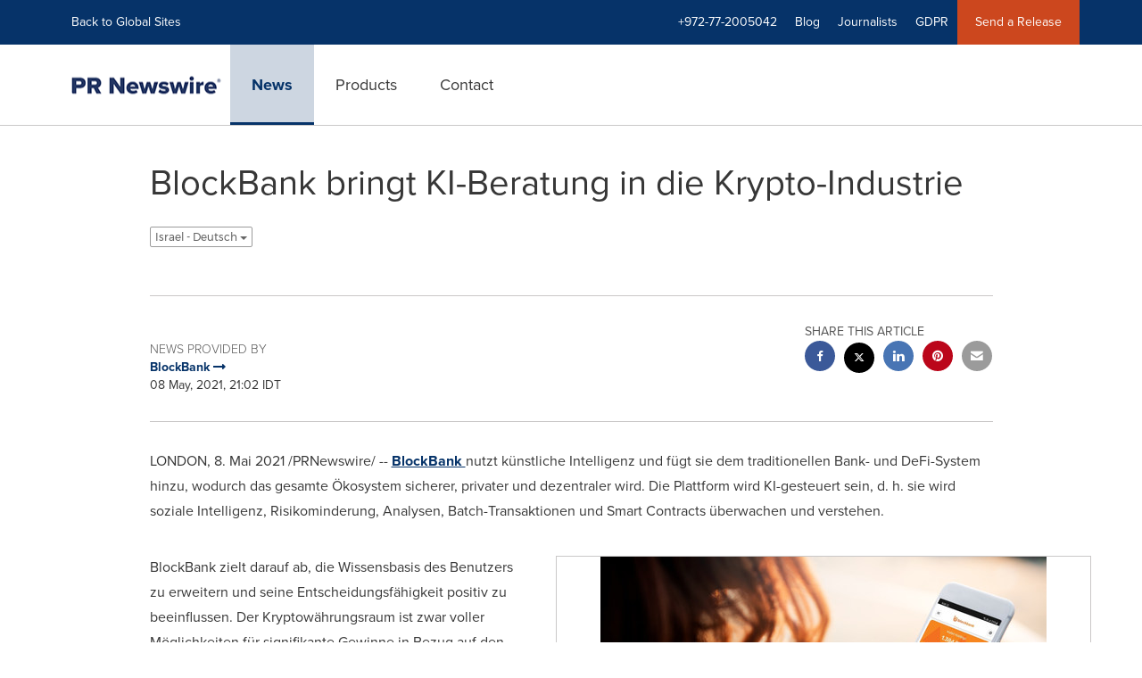

--- FILE ---
content_type: text/html; charset=UTF-8
request_url: https://www.prnewswire.com/il/news-releases/blockbank-bringt-ki-beratung-in-die-krypto-industrie-809545873.html
body_size: 14674
content:
<!doctype html>



<html lang="en">

<head>
  
        <meta charset="utf-8"/>
	    <meta content="IE=edge,chrome=1" http-equiv="X-UA-Compatible"/>
	    <meta name="viewport" content="width=device-width, initial-scale=1"/><link rel="icon" href="/content/dam/prnewswire/icons/2019-Q4-PRN-Icon-32-32.png" type="image/png"/>
    	<meta name="adobeLaunchScript" content="//assets.adobedtm.com/launch-ENb957f6e7383d4549b191e1190ed5476e.min"/>
		<script type="text/javascript" src="https://widgets.financialcontent.com/cision/stockquote.js" async></script>
	
 


    
<link rel="stylesheet" href="/etc.clientlibs/prncom/clientlibs/clientlibs-common.min.css" type="text/css">




<script src="https://code.jquery.com/jquery-3.5.0.min.js"></script>
<script src="https://fast.wistia.com/player.js" async></script>
<script src="https://fast.wistia.com/playlist.js" async></script> 
    
<link rel="stylesheet" href="/etc.clientlibs/prncom/clientlibs/newspage-clientlibs.min.css" type="text/css">





     
    
     
    <meta itemprop="description" content="/PRNewswire/ -- BlockBank nutzt künstliche Intelligenz und fügt sie dem traditionellen Bank- und DeFi-System hinzu, wodurch das gesamte Ökosystem sicherer,..."/>
    <meta name="description" content="/PRNewswire/ -- BlockBank nutzt künstliche Intelligenz und fügt sie dem traditionellen Bank- und DeFi-System hinzu, wodurch das gesamte Ökosystem sicherer,..."/>
    <!-- For structured data -->
    <meta itemprop="inLanguage" content="de"/>
    <!-- For language declaration -->
    <meta http-equiv="Content-Language" content="de"/>
    
    
        <link rel="icon" href="/content/dam/prnewswire/icons/2019-Q4-PRN-Icon-32-32.png" type="image/png"/>
    
    <title>BlockBank bringt KI-Beratung in die Krypto-Industrie</title>
    <meta name="author" content="BlockBank"/>
    <meta name='Publisher' content="PR Newswire"/>
    <meta name="msvalidate.01" content="9D28F7743C790DD88F2D9C7375EF7ED5"/>
    <meta name="p:domain_verify" content="7d052ac42aa9e7505635404745861994"/>
    <meta name="referrer" content="unsafe-url"/>
    <meta name="google-site-verification" content="xDAXH-iSoJ2LVjsJb88HI03rnWfjQ3sQcczI4-EGotQ"/>
    <meta name="naver-site-verification" content="0aaad19c909a94c1b1cf1e782a10f0a6d8e14fc0"/>
    <meta name='date' content="2021-05-08T21:02:00+03:00"/>
    <meta name="twitter:card" content="summary_large_image"/>
    
    
        <meta name="twitter:site" content="@PRNewswire"/>
    
    <meta name="twitter:title" content="BlockBank bringt KI-Beratung in die Krypto-Industrie"/>
    <meta name="twitter:description" content="/PRNewswire/ -- BlockBank nutzt künstliche Intelligenz und fügt sie dem traditionellen Bank- und DeFi-System hinzu, wodurch das gesamte Ökosystem sicherer,..."/>
    
        <meta name="twitter:image" content="https://mma.prnewswire.com/media/1505289/BlockBank.jpg?p=twitter"/>
    
    <meta property="og:title" content="BlockBank bringt KI-Beratung in die Krypto-Industrie"/>
    <meta property="og:type" content="article"/>
    <meta property="og:description" content="/PRNewswire/ -- BlockBank nutzt künstliche Intelligenz und fügt sie dem traditionellen Bank- und DeFi-System hinzu, wodurch das gesamte Ökosystem sicherer,..."/>
    
        
            
                <meta property="og:image" content="https://mma.prnewswire.com/media/1505289/BlockBank.jpg?p=facebook"/>
            
        
    
    
     
    <meta property="og:url" content="https://www.prnewswire.com/il/news-releases/blockbank-bringt-ki-beratung-in-die-krypto-industrie-809545873.html"/>
    
        
        

            
            
                
                    
                        <meta name="robots" content="index, follow, max-image-preview:large"/>
                    
                    
                    
                
                
                <link rel="canonical" href="https://www.prnewswire.com/il/news-releases/blockbank-bringt-ki-beratung-in-die-krypto-industrie-809545873.html"/>
                
                     
                    <link rel="alternate" href="https://www.prnewswire.com/il/news-releases/blockbank-bringt-ki-beratung-in-die-krypto-industrie-809545873.html" hreflang="de-il"/>
                
                     
                    <link rel="alternate" href="https://www.prnewswire.com/ae/news-releases/blockbank-brings-ai-advisory-to-crypto-industry-857151722.html" hreflang="en-ae"/>
                
                     
                    <link rel="alternate" href="https://www.prnewswire.com/news-releases/blockbank-brings-ai-advisory-to-crypto-industry-301286340.html" hreflang="en-us"/>
                
                     
                    <link rel="alternate" href="https://www.prnewswire.com/news-releases/blockbank-wprowadza-do-branzy-kryptowalut-doradztwo-oparte-na-sztucznej-inteligencji-887680058.html" hreflang="pl-us"/>
                
                     
                    <link rel="alternate" href="https://www.prnewswire.com/news-releases/blockbank-prinasa-poradenstvo-v-oblasti-umelej-inteligencie-do-krypto-priemyslu-857580545.html" hreflang="sk-us"/>
                
                     
                    <link rel="alternate" href="https://www.prnewswire.com/news-releases/spolecnost-blockbank-nabizi-kryptomenovemu-prumyslu-poradenske-sluzby-s-umelou-inteligenci-845813075.html" hreflang="cs-us"/>
                
                     
                    <link rel="alternate" href="https://www.prnewswire.com/news-releases/blockbank-offre-son-expertise-en-matiere-d-intelligence-artificielle-au-secteur-des-cryptomonnaies-877436335.html" hreflang="fr-us"/>
                
                     
                    <link rel="alternate" href="https://www.prnewswire.com/news-releases/blockbank-lleva-la-consultoria-de-ia-a-la-industria-criptografica-847808317.html" hreflang="es-us"/>
                
                     
                    <link rel="alternate" href="https://www.prnewswire.com/news-releases/blockbank-incorpora-la-asesoria-por-ia-a-la-industria-de-las-criptomonedas-897892202.html" hreflang="es"/>
                
                     
                    <link rel="alternate" href="https://www.prnewswire.com/news-releases/blockbank-predostavliaet-konsul-tatsii-po-iskusstvennomu-intellektu-v-kriptoindustrii-816952854.html" hreflang="ru-us"/>
                
                     
                    <link rel="alternate" href="https://www.prnewswire.com/news-releases/blockbank-traz-consultoria-de-ia-para-o-setor-de-criptomoedas-896762308.html" hreflang="pt-br"/>
                
            
        

    
    <meta id="sharingTitle" content="BlockBank bringt KI-Beratung in die Krypto-Industrie"/>
    <meta id="sharingDesc" content="BlockBank bringt KI-Beratung in die Krypto-Industrie"/>
     
    
    
    <!-- Additional Authorable Meta tags -->
    
    <script type="application/ld+json">
        {
            "@context": "https://schema.org",
            "@type": "NewsArticle",
            "mainEntityOfPage": {
                "@id": "https://www.prnewswire.com/il/news-releases/blockbank-bringt-ki-beratung-in-die-krypto-industrie-809545873.html"
            },
            "headline": "BlockBank bringt KI-Beratung in die Krypto-Industrie",
            "image": [
                "https://mma.prnewswire.com/media/1505289/BlockBank.jpg?p=facebook"
            ],
            "datePublished": "2021-05-08T21:02:00+03:00",
            "dateModified": "2021-05-08T21:02:00+03:00",
            "description": "/PRNewswire/ -- BlockBank nutzt künstliche Intelligenz und fügt sie dem traditionellen Bank- und DeFi-System hinzu, wodurch das gesamte Ökosystem sicherer,...",
            "publisher": {
              "@type": "Organization",
              "name": "",
              "logo": {
                "@type": "ImageObject",
                "url": "https://www.prnewswire.com"
              }
            }
        }
    </script>
 
			 	<style>
			 		
/* Style Definitions */
span.prnews_span
{
font-size:8pt;
font-family:"Arial";
color:black;
}
a.prnews_a
{
color:blue;
}
li.prnews_li
{
font-size:8pt;
font-family:"Arial";
color:black;
}
p.prnews_p
{
font-size:0.62em;
font-family:"Arial";
color:black;
margin:0in;
}

			 	</style>
		 	          

	

</head>


<body class="prncom prncom_news-releases prncom_news-releases_news-template-b-one-asset prncom_news-releases_news-template-b-one-asset_index inline-gallery-template international-news-detail news blue-theme">
<a href="https://www.cision.com/about/accessibility/" tabindex="0" class="skipNavLink screen-only">Accessibility Statement</a>
<a href="#main" tabindex="0" class="skipNavLink screen-only">Skip Navigation</a>
<div class="page-wrap">
  

<div>
			 

    <header class="main-header visible-lg-block prnewswire-il ">
    

 
<section class="nav-junior">
    <div class="container">
        <nav class="navbar navbar-junior" aria-label="primary">
                <div>
                    
                        
                        <ul class="nav navbar-nav"> 
                                <li>
                                <a href="/home/" target="_self">Back to Global Sites</a>
                              </li>  </ul>
                    
                    
                        
                      <ul class="nav navbar-nav navbar-right"> <li>
											<a target="_self">+972-77-2005042</a>
										</li> <li>
                                           <a href="https://www.cision.com/us/blog/" target="_blank">Blog</a>
                                     </li>  <li>
                                           <a href="https://prnmedia.prnewswire.com/" target="_blank">Journalists</a>
                                     </li>  <li>
                                           <a href="https://gdpr.cision.com" target="_blank">GDPR</a>
                                     </li>   
                                <li class="bg-brand-secondary ">
                                    <a href="https://portal.prnewswire.co.uk/web/guest/home" target="_blank">Send a Release</a>
                                </li> </ul>
                    
                </div>
        </nav>
    </div>
</section>
    <section class="nav-main">
    <div class="container">
        <nav class="navbar navbar-default" aria-label="secondary">
                <div class="navbar-header">
                    


<a class="navbar-brand" href="/" target="_self">
        
        
            
            <img class="img-responsive " src="/content/dam/prnewswire/homepage/prn_cision_logo_desktop.png" title="PR Newswire: news distribution, targeting and monitoring" alt="PR Newswire: news distribution, targeting and monitoring" loading="lazy" onerror="this.onerror=null; this.src=''"/>
            
            
        
    </a>
               </div>
               <div>
                    



	<ul class="nav navbar-nav">
		
			<li class="dropdown" id="news">
				
				
					<a href="/il/news-releases/" target="_self" data-subnav="news">News</a>
				
			</li>
		
			<li class="dropdown" id="products">
				
				
					<a href="/il/products/" target="_self" data-subnav="products">Products</a>
				
			</li>
		
			<li class="dropdown" id="contact">
				
				
					<a href="/il/contact-us/" target="_self" data-subnav="contact">Contact</a>
				
			</li>
		
	</ul>

                </div>
				
                    <div>
					 
					   
					  		


		

		

					   
					  	                   
					
					</div>
				
           </nav>
           
    </div>
</section>

    
                <div class="navigation-menu" id="sub-nav-tier" style="display: none;">
                    <div class="nav-subnav hidden-xs">
						<div class="container">
							
								
									<nav class="navbar news" id="mainNav-news" style="display: none;" aria-label="news">
										
											
											

  <ul class="nav nav-pills tier-two  ">
    
      
      
      
      
        
        
      
    
  </ul>

										
									</nav>
								
									<nav class="navbar products" id="mainNav-products" style="display: none;" aria-label="products">
										
											
											

  <ul class="nav nav-pills tier-two  ">
    
      
      
        
      
      
      
    
  </ul>

										
									</nav>
								
									<nav class="navbar contact" id="mainNav-contact" style="display: none;" aria-label="contact">
										
											
											

  <ul class="nav nav-pills tier-two  ">
    
      
      
      
        
      
      
    
  </ul>

										
									</nav>
								
							
						</div>
                    </div>
                </div>
    

</header>

<nav class="header-mobile navbar navbar-default navbar-fixed-top mm-slideout prnewswire-il">
    <div class="container-fluid">
        <ul class="nav navbar-nav navbar-left">
            <li>
                <a class="nav-mobile-button" href="#nav-mobile" aria-label="menu">
                    <span aria-hidden="true">
                         <i class="btr bt-bars"></i>
                    </span>
                    <span class="sr-only">Hamburger menu</span>
                </a>
            </li>
            <li>
                
    <a class="navbar-brand" href="/home" target="_self">
        
        
            <img class="img-responsive " src="/content/dam/prnewswire/homepage/prn_cision_logo_mobile.png" title="PR Newswire: news distribution, targeting and monitoring" alt="PR Newswire: news distribution, targeting and monitoring"/>
        
    </a>
            </li>
        </ul>
        <ul class="nav navbar-nav navbar-right"><li class="bg-brand-secondary hidden-xs">
            
                
            
                
            
                
            
                
            
                <a class="btn-sar" href="https://portal.prnewswire.co.uk/web/guest/home/" target="_blank">
                    Send a Release
                </a>
            
        </li><li class="hidden-xs">
                <a href="/contact-us/">
                    <span aria-hidden="true">
                         <i class="btr bt-phone"></i>
                    </span>

                </a>
            </li>
            <li class="dropdown visible-xs">
                <a href="javascript:void(0)" class="dropdown-toggle" data-toggle="dropdown" role="button" aria-expanded="false" aria-label="telephone">
                     <span aria-hidden="true">
                         <i class="btr bt-phone"></i>
                    </span>
                </a>
                <ul class="dropdown-menu contact">
<li class="hidden-xs">
	<p>Telephone</p>
</li>

<li class="hidden-xs">
	<a href="javascript:void(0)" class="omniture-sticky-menu">
		<p>
			<i class="btr bt-phone"></i> +972-77-2005042 from 8 AM - 11 PM IL
        
		</p>
	</a>
</li>


<li><a href="/il/contact-us/" class="btn btn-primary btn-nav-cta hidden-xs omniture-sticky-menu">Contact</a></li>
<li class="row visible-xs">
	<div class="col-xs-5 col-vcenter">
		<p class="text-center">
			<a class="omniture-sticky-menu" href="/il/contact-us/">Contact</a>
		</p>
	</div>
	<div class="col-xs-6 col-vcenter">
		<p class="text-center">
			<a href="tel:+1-888-776-0942" class="omniture-sticky-menu"> +972-77-2005042</a>
			<br/>
			<span class="text-muted small">from 8 AM - 11 PM IL</span>
			</p>
		</div>
	</li>

</ul>
            </li>


		

		

            <!--  <li class="hidden-xs hidden-sm hidden-md">
                <a href="javascript:void(0)" data-toggle="modal" data-target="#search-modal">
                    <i class="btr bt-search"></i>
                </a>
            </li>
            <li class="visible-xs visible-sm visible-md dropdown">
                <a href="#" class="dropdown-toggle"  data-toggle="dropdown" role="button" aria-haspopup="true" aria-expanded="false">
                    <i class="btr bt-search"></i>
                </a>
                <ul class="dropdown-menu search">
                    <div class="input-group">
                   		 <input type="hidden" id="mobilesitesearchurl" name="searchlink" value="/content/prnewswire/us/en/search.html">
                        <input type="text"  id="mobileSiteSearchbox" class="dropddown-menu" placeholder="">
                    </div>
                </ul>
            </li> -->
        </ul>
    </div>
</nav>

<nav id="nav-mobile" aria-label="Mobile menu" role="dialog" aria-modal="true">
    
<div id="mm-panel-default" class="Panel">
    <ul id="mm-default">
  
       
         

    
         <li class="mm-footer">
		
		<a href="/il/contact-us/" target="_self">Request More Information</a>
		
		
		</li>
    
         <li class="mm-footer">
		
		
		<a href="https://prnmedia.prnewswire.com/" target="_blank">Journalists</a>
		
		</li>
    
         <li class="mm-footer">
		
		
		<a href="https://gdpr.cision.com/" target="_blank">GDPR</a>
		
		</li>
    

<!-- <div data-sly-test="false" class="cq-placeholder" data-emptytext="edit the social component"></div>
 -->
<li class="mm-footer mm-social">


                  <a aria-label="Visit our social media page on Twitter" href="https://twitter.com/prnewswireIL" target="_blank">
                    <i class="fab fab-twitter"></i>
                  </a>

                  <a aria-label="Visit our social media page on Facebook" href="https://www.facebook.com/pages/PR-Newswire/26247320522" target="_blank">
                    <i class="fab fab-facebook-alt"></i>
                  </a>

                  <a aria-label="Visit our social media page on LinkedIn" href="https://www.linkedin.com/company/3785733?trk=tyah&trkInfo=clickedVertical%3Acompany%2CclickedEntityId%3A3785733%2Cidx%3A2-3-6%2CtarId%3A1478617336639%2Ctas%3Apr%20newswire" target="_blank">
                    <i class="fab fab-linkedin-alt"></i>
                  </a>

</li>
      
      
    </ul>
</div>

    
        <div id="mm-panel-news" class="Panel parent-panel">
            <ul id="mm-news" role="tabpanel" data-section="News">
                
                    
                    


    
    






                
                
                
                    
                        <li class="mm-footer">
                           <a href="/il/contact-us/" target="self">Request More Information</a>
                        </li>
                    
                        <li class="mm-footer">
                           <a href="https://prnmedia.prnewswire.com/" target="self">Journalists</a>
                        </li>
                    
                        <li class="mm-footer">
                           <a href="https://gdpr.cision.com/" target="self">GDPR</a>
                        </li>
                    
                
                <li class="mm-footer mm-social">
                    
                        
                             <a aria-label="Visit our social media page on Twitter" href="https://twitter.com/prnewswireIL" target="self">
                                <i class="fab fab-twitter"></i>
                            </a>                             
                        
                             <a aria-label="Visit our social media page on Facebook" href="https://www.facebook.com/pages/PR-Newswire/26247320522" target="self">
                                <i class="fab fab-facebook-alt"></i>
                            </a>                             
                        
                             <a aria-label="Visit our social media page on LinkedIn" href="https://www.linkedin.com/company/3785733?trk=tyah&trkInfo=clickedVertical%3Acompany%2CclickedEntityId%3A3785733%2Cidx%3A2-3-6%2CtarId%3A1478617336639%2Ctas%3Apr%20newswire" target="self">
                                <i class="fab fab-linkedin-alt"></i>
                            </a>                             
                        
                    
                </li>
            </ul>
        </div>
        

   <input type="hidden" class="mobile-nav-tabs" value="News" data-link="/il/news-releases/"/>
    
        <div id="mm-panel-products" class="Panel parent-panel">
            <ul id="mm-products" role="tabpanel" data-section="Products">
                
                    
                    


    
    






                
                
                
                    
                        <li class="mm-footer">
                           <a href="/il/contact-us/" target="self">Request More Information</a>
                        </li>
                    
                        <li class="mm-footer">
                           <a href="https://prnmedia.prnewswire.com/" target="self">Journalists</a>
                        </li>
                    
                        <li class="mm-footer">
                           <a href="https://gdpr.cision.com/" target="self">GDPR</a>
                        </li>
                    
                
                <li class="mm-footer mm-social">
                    
                        
                             <a aria-label="Visit our social media page on Twitter" href="https://twitter.com/prnewswireIL" target="self">
                                <i class="fab fab-twitter"></i>
                            </a>                             
                        
                             <a aria-label="Visit our social media page on Facebook" href="https://www.facebook.com/pages/PR-Newswire/26247320522" target="self">
                                <i class="fab fab-facebook-alt"></i>
                            </a>                             
                        
                             <a aria-label="Visit our social media page on LinkedIn" href="https://www.linkedin.com/company/3785733?trk=tyah&trkInfo=clickedVertical%3Acompany%2CclickedEntityId%3A3785733%2Cidx%3A2-3-6%2CtarId%3A1478617336639%2Ctas%3Apr%20newswire" target="self">
                                <i class="fab fab-linkedin-alt"></i>
                            </a>                             
                        
                    
                </li>
            </ul>
        </div>
        

   <input type="hidden" class="mobile-nav-tabs" value="Products" data-link="/il/products/"/>
    
        <div id="mm-panel-contact" class="Panel parent-panel">
            <ul id="mm-contact" role="tabpanel" data-section="Contact">
                
                    
                    


    
    

    
        

            
            

                
                

                    
                    
                        
                            <li class="mm_selected">


                                
                                    <a target="_self"></a>
                                
                                

                    </li>
                
                
                
            
        
    









                
                
                
                    
                        <li class="mm-footer">
                           <a href="/il/contact-us/" target="self">Request More Information</a>
                        </li>
                    
                        <li class="mm-footer">
                           <a href="https://prnmedia.prnewswire.com/" target="self">Journalists</a>
                        </li>
                    
                        <li class="mm-footer">
                           <a href="https://gdpr.cision.com/" target="self">GDPR</a>
                        </li>
                    
                
                <li class="mm-footer mm-social">
                    
                        
                             <a aria-label="Visit our social media page on Twitter" href="https://twitter.com/prnewswireIL" target="self">
                                <i class="fab fab-twitter"></i>
                            </a>                             
                        
                             <a aria-label="Visit our social media page on Facebook" href="https://www.facebook.com/pages/PR-Newswire/26247320522" target="self">
                                <i class="fab fab-facebook-alt"></i>
                            </a>                             
                        
                             <a aria-label="Visit our social media page on LinkedIn" href="https://www.linkedin.com/company/3785733?trk=tyah&trkInfo=clickedVertical%3Acompany%2CclickedEntityId%3A3785733%2Cidx%3A2-3-6%2CtarId%3A1478617336639%2Ctas%3Apr%20newswire" target="self">
                                <i class="fab fab-linkedin-alt"></i>
                            </a>                             
                        
                    
                </li>
            </ul>
        </div>
        

   <input type="hidden" class="mobile-nav-tabs" value="Contact" data-link="/il/contact-us/"/>
    

</nav>
</div>   


  <main role="main" id="main">
    

    
	
    
<script src="/etc.clientlibs/prncom/clientlibs/share_clientlibs.min.js"></script>



	<input type="hidden" id="mobileImageWidth" name="mobileImageWidth" value="300"/>
	<input type="hidden" id="tabletImageWidth" name="tabletImageWidth" value="350"/>
	<input type="hidden" id="desktopImageWidth" name="desktopImageWidth" value="500"/>
	<input type="hidden" id="logoWidth" name="logoWidth" value="200"/>
	<input type="hidden" id="minCarouselWidth" name="minCarouselWidth" value="200"/>
	
	
		
		
			
			
				
 
  
    
    <article class="news-release inline-gallery-template">
    
    <header class="container release-header">
      <div class="custom-container">
        <div class="row">
          <div class="col-sm-12">
      
	
	
		<div class="row detail-headline">
			<div class="col-sm-12 col-xs-12 ">
				
					<h1>BlockBank bringt KI-Beratung in die Krypto-Industrie
						
						
							
							
								<div class="dropdown lang-switch">
									
										
										
											
												<button class="btn dropdown-toggle btn-default btn-xs" type="button" data-toggle="dropdown" aria-expanded="true">
													Israel - Deutsch
													<span class="caret"></span>
												</button>
											
											
												<ul class="dropdown-menu" role="menu" aria-labelledby="langauge-dropdown"/>
											
											
												
											
											
											

										
									
										
										
											
											
											
												
													<li role="menuitem">
														<a class="news-release arabicdir" href="/ae/news-releases/blockbank-brings-ai-advisory-to-crypto-industry-857151722.html" title="BlockBank Brings AI Advisory to Crypto Industry">
															Middle East - English
														</a>
													</li>
												
											
											
											

										
									
										
										
											
											
											
												
													<li role="menuitem">
														<a class="news-release" href="/news-releases/blockbank-brings-ai-advisory-to-crypto-industry-301286340.html" title="BlockBank Brings AI Advisory to Crypto Industry">
															USA - English
														</a>
													</li>
												
											
											
											

										
									
										
										
											
											
											
												
													<li role="menuitem">
														<a class="news-release" href="/news-releases/blockbank-wprowadza-do-branzy-kryptowalut-doradztwo-oparte-na-sztucznej-inteligencji-887680058.html" title="BlockBank wprowadza do branży kryptowalut doradztwo oparte na sztucznej inteligencji">
															USA - Polski
														</a>
													</li>
												
											
											
											

										
									
										
										
											
											
											
												
													<li role="menuitem">
														<a class="news-release" href="/news-releases/blockbank-prinasa-poradenstvo-v-oblasti-umelej-inteligencie-do-krypto-priemyslu-857580545.html" title="BlockBank prináša poradenstvo v oblasti umelej inteligencie do krypto priemyslu">
															USA - slovenčina
														</a>
													</li>
												
											
											
											

										
									
										
										
											
											
											
												
													<li role="menuitem">
														<a class="news-release" href="/news-releases/spolecnost-blockbank-nabizi-kryptomenovemu-prumyslu-poradenske-sluzby-s-umelou-inteligenci-845813075.html" title="Společnost BlockBank nabízí kryptoměnovému průmyslu poradenské služby s umělou inteligencí">
															USA - čeština
														</a>
													</li>
												
											
											
											

										
									
										
										
											
											
											
												
													<li role="menuitem">
														<a class="news-release" href="/news-releases/blockbank-offre-son-expertise-en-matiere-d-intelligence-artificielle-au-secteur-des-cryptomonnaies-877436335.html" title="BlockBank offre son expertise en matière d'intelligence artificielle au secteur des cryptomonnaies">
															USA - Français
														</a>
													</li>
												
											
											
											

										
									
										
										
											
											
											
												
													<li role="menuitem">
														<a class="news-release" href="/news-releases/blockbank-lleva-la-consultoria-de-ia-a-la-industria-criptografica-847808317.html" title="BlockBank lleva la consultoría de IA a la industria criptográfica">
															USA - español
														</a>
													</li>
												
											
											
											

										
									
										
										
											
											
											
												
													<li role="menuitem">
														<a class="news-release" href="/news-releases/blockbank-incorpora-la-asesoria-por-ia-a-la-industria-de-las-criptomonedas-897892202.html" title="BlockBank incorpora la asesoría por IA a la industria de las criptomonedas">
															Latin America - español
														</a>
													</li>
												
											
											
											

										
									
										
										
											
											
											
												
													<li role="menuitem">
														<a class="news-release" href="/news-releases/blockbank-predostavliaet-konsul-tatsii-po-iskusstvennomu-intellektu-v-kriptoindustrii-816952854.html" title="BlockBank предоставляет консультации по искусственному интеллекту в криптоиндустрии">
															USA - Pусский
														</a>
													</li>
												
											
											
											

										
									
										
										
											
											
											
												
													<li role="menuitem">
														<a class="news-release" href="/news-releases/blockbank-traz-consultoria-de-ia-para-o-setor-de-criptomoedas-896762308.html" title="BlockBank traz consultoria de IA para o setor de criptomoedas">
															Brazil - Português
														</a>
													</li>
												
											
											
											
												</ul>
											

										
									

								</div>
							
						
						
					</h1>
				

				
			</div>
			
		</div>

	

</div>
          </div>
      <div class="row">
        <div class="col-sm-12">
          <hr/>
        </div>
      </div>
      
	
		 
		 
		
		
		
		
		<div class="row">
			<div class="col-lg-8 col-md-8 col-sm-7 swaping-class-left">
				<h2 class="meta">News provided by</h2>
				
					
						
							
								<a href="/news/blockbank/">
							
						
						<strong>BlockBank
							
								
									<span aria-hidden="true" class="btb bt-long-arrow-right"></span>
								
							
							
						</strong>
						</a>
					
				
				<p class="mb-no">08 May, 2021, 21:02 IDT</p>
			</div>
			
				<div class="col-lg-4 col-md-4 col-sm-5 swaping-class-right">

					<div class="social-share-circle pull-right hidden-xs">
						<h2 class="meta text-uppercase mb-s">Share this article</h2>
						<div class="social-links">
							<ul class="list-unstyled">
								
									<a href="javascript:;" class="btn-facebook" aria-label="facebook sharing" onclick="sharing_url('facebook','top nav','www.prnewswire.com')">
										<li class="social-facebook">
											<span aria-hidden="true"><i class="fab fab-facebook-alt"></i></span>
										</li>
									</a>
								
								
								<a href="javascript:;" class="btn-twitter" aria-label="twitter sharing" onclick="shareIt(this,'Twitter','top nav')" data-tweet-text="BlockBank bringt KI-Beratung in die Krypto-Industrie" data-twitter-share-url="https://www.prnewswire.com/il/news-releases/blockbank-bringt-ki-beratung-in-die-krypto-industrie-809545873.html">
									<li class="social-twitter">
										<span aria-hidden="true"> <i class="fab fab-twitter"></i></span>
									</li>
								</a>
								
									<a href="javascript:;" class="btn-linkedin" aria-label="linkedin sharing" onclick="sharing_url('linkedin','top nav','www.prnewswire.com')">
										<li class="social-linkedin">
											<span aria-hidden="true"><i class="fab fab-linkedin-alt"></i></span>
										</li>
									</a>
									
									
										<a href="javascript:;" class="btn-pinterest" aria-label="pinterest sharing" onclick="sharing_url('pinterest','top nav','www.prnewswire.com')">
											<li class="social-pinterest">
												<span aria-hidden="true"><i class="fab fab-pinterest"></i></span>
											</li>
										</a>
									
								
								
								
								<a class="hidden-xs btn-email" href="javascript:;" aria-label="email sharing" onclick="sharing_url('Email','top nav','www.prnewswire.com')">
									<li>
										<span aria-hidden="true"> <i class="bts bt-envelope"></i></span>
									</li>
								</a>
							</ul>
							<div class="weixinTC hidden">
								<div class="TCtop " id="qrCode"><span class="TCtopLeft">Share to</span><span class="TCtopRight"><span class="TCtopClose" onclick="weChatHide()">X</span></span></div>
								<div class="TCimg"><img src="[data-uri]" data-src="[data-uri]"/></div>
							</div>
						</div>
						
					</div>
				</div>
				<!-- Button trigger modal -->
				<a type="button" class="btn btn-fab visible-xs" data-toggle="modal" data-target="#social-share-mobile"> <i class="btr bt-share"></i>
				</a>
				<!-- Modal -->
				<div class="modal fade modal-bottom social-share-mobile" id="social-share-mobile" tabindex="-1" role="dialog" aria-labelledby="social-share-mobile-label">
					<div class="modal-dialog" role="document">
						<button type="button" class="close" data-dismiss="modal" aria-label="Close">
							<i class="btr bt-times"></i>
						</button>
						<div class="modal-content">
							<div class="modal-body">
								<p class="meta text-uppercase mb-s">Share this article</p>
								<div class="social-links">
									<ul class="list-unstyled">
										
											<a href="javascript:;" onclick="sharing_url('facebook','','www.prnewswire.com')">
												<li class="social-facebook"><i class="fab fab-facebook-alt"></i></li>
											</a>
											<a href="javascript:;" class="btn-twitter__mobile" onclick="shareIt(this,'Twitter','top nav')" data-tweet-text="BlockBank bringt KI-Beratung in die Krypto-Industrie" data-twitter-share-url="https://www.prnewswire.com/il/news-releases/blockbank-bringt-ki-beratung-in-die-krypto-industrie-809545873.html">
												<li class="social-twitter"><i class="fab fab-twitter"></i>
												</li>
											</a>
											<a href="javascript:;" onclick="sharing_url('linkedin','','www.prnewswire.com')">
												<li class="social-linkedin"><i class="fab fab-linkedin-alt"></i></li>
											</a>
											
											
												<a href="javascript:;" onclick="sharing_url('pinterest','','www.prnewswire.com')">
													<li class="social-pinterest"><i class="fab fab-pinterest"></i>
													</li>
												</a>
											
										
										
										
									</ul>
									<div class="weixinTC hidden">
										<div class="TCtop " id="qrCodeMobile"><span class="TCtopLeft">Share to</span><span class="TCtopRight"><span class="TCtopClose" onclick="weChatMobHide()">X</span></span></div>
										<div class="TCimg"><img src="[data-uri]" data-src="[data-uri]"/></div>
									</div>
								</div>
								
							</div>
						</div>
					</div>
				</div>
			
		</div>
	

      <div class="row">
        <div class="col-sm-12 col-xs-12">
          <hr/>
        </div>
      </div>
          </div>
    </header>
    <section class="release-body container ">
      <div class="row">
        <div class="col-lg-10 col-lg-offset-1">
          
            <p><span class="xn-location">LONDON</span>, 8. Mai 2021 /PRNewswire/ -- <a href="https://pr.report/pyKLsTYQ" rel="nofollow" target="_blank">BlockBank&nbsp;</a>nutzt künstliche Intelligenz und fügt sie dem traditionellen Bank- und DeFi-System hinzu, wodurch das gesamte Ökosystem sicherer, privater und dezentraler wird. Die Plattform wird KI-gesteuert sein, d. h. sie wird soziale Intelligenz, Risikominderung, Analysen, Batch-Transaktionen und Smart Contracts überwachen und verstehen.</p>
            <div class="continue-reading text-center mt-xl visible-xs-block">
              <span>
                <a class="smooth-scroll" href="#continue-jump">Continue Reading
                  <br/>
                  <i class="btr bt-angle-down mt-md"></i>
                </a>
              </span>
            </div>
            <div class="pull-right inline-gallery-container col-md-8 col-sm-7 col-xs-12">
              <div class="gallery inline-gallery">
                <div class="row">

                  <div class="col-sm-12">
                     
                    
                  </div>
                  <div class="col-sm-12 clearfix">
                    
                      
  
    
    

    <figure>
      

      
        <div class="image lightbox-item " data-src="https://mma.prnewswire.com/media/1505289/BlockBank.jpg?p=publish" data-asset-type="photo" data-asset-id="Life_After_Debt_Aug_17_Event.jpg" data-sub-html="BlockBank has over 40,000 app users" data-tweet-text="BlockBank has over 40,000 app users" data-facebook-share-text="BlockBank has over 40,000 app users" data-linkedin-text="BlockBank has over 40,000 app users" data-download-url="https://mma.prnewswire.com/media/1505289/BlockBank.jpg?p=publish" data-pinterest-text="BlockBank has over 40,000 app users" data-twitter-share-url="https://mma.prnewswire.com/media/1505289/BlockBank.jpg?p=publish" data-linkedin-share-url="https://mma.prnewswire.com/media/1505289/BlockBank.jpg?p=publish" data-facebook-share-url="https://mma.prnewswire.com/media/1505289/BlockBank.jpg?p=publish" data-pinterest-share-url="https://mma.prnewswire.com/media/1505289/BlockBank.jpg?p=publish" onclick="omniture_corousal('Carousel Page','Photo Open','https://mma.prnewswire.com/media/1505289/BlockBank.jpg','');">
          
          <a href="#" class="tabfocus" role="button"><img title="BlockBank has over 40,000 app users" data-getimg="https://mma.prnewswire.com/media/1505289/BlockBank.jpg?w=500" id="imageid_2" alt="BlockBank has over 40,000 app users" class="gallery-thumb img-responsive" rel="newsImage" itemprop="contentUrl" loading="lazy"/></a>
          <span class="fa fa-arrows-alt arrow_styles" aria-hidden="true"></span>
        </div>
      

      

      <figcaption>
        BlockBank has over 40,000 app users
      </figcaption>
    </figure>
    

    <!-- if video/audio/not yotube -->
    
  


                    
                    
                  </div>
                </div>
              </div>
            </div>
            <p id="continue-jump">
              <p>BlockBank zielt darauf ab, die Wissensbasis des Benutzers zu erweitern und seine Entscheidungsfähigkeit positiv zu beeinflussen. Der Kryptowährungsraum ist zwar voller Möglichkeiten für signifikante Gewinne in Bezug auf den Profit, hat aber auch seine Nachteile. Eine Investition in diesen Bereich ist mit großen Risiken verbunden, wenn man die Volatilität des Marktes und die Komplexität der Branche bedenkt. Als benutzerorientierte Plattform zielt BlockBank darauf ab, den Benutzern die richtigen Informationen zu bieten, die durch KI-gestützte Analysen und Risikomanagement-Praktiken unterstützt werden.</p>
            </p>
           	  <p>BlockBank arbeitet derzeit daran, ein eingebautes Fiat-Gateway bereitzustellen und den Benutzern Zugang zu einer nicht-pfändbaren und kettenübergreifenden Geldbörse zu geben, um ihre Kryptowährung zu halten. Um einige Dienstleistungen und Möglichkeiten zu nennen, die von BlockBank angeboten werden, gehören Echtzeit-Marktanalyse, Robo-Advisory, Handelsausführung, Preisvorhersage, Empfehlungen für Gewinnstrategien und Finanz-Tracking.</p>
           	  <p><b>Intelligente Tools für den Kryptowährungsbereich</b></p><p><a href="https://pr.report/witKUebZ" rel="nofollow" target="_blank">BlockBank&nbsp;</a>&nbsp;ist auf der Mission, den alltäglichen Benutzer zu einem intelligenten Trader zu machen. Die Anwendung arbeitet unter der Prämisse, dass alltägliche Benutzer weniger Wissen über die Nuancen der DeFi-Plattformen und seine Funktionen haben, einschließlich smart-Verträge, etc. Darüber hinaus machen der Mangel an Kunden-Support und unfaire Tokenomics Handelsentscheidungen für einfachen Benutzer schwierig.</p><p>BlockBank hat eine <a href="https://blog.blockbank.ai/blockbank-skael-sign-exclusive-partnership-bringing-ai-advisory-to-crypto-industry-c15682951fff" rel="nofollow" target="_blank">exklusive Partnerschaft</a> mit SKAEL unterzeichnet, um künstliche Intelligenz in das Krypto-Ökosystem zu bringen. SKAEL hat mit vielen Top-Unternehmen zusammengearbeitet, um die Hyper-Automatisierung voranzutreiben. <span class="xn-person">Sein Ziel</span> ist es, Organisationen zu helfen, Zeit zu sparen und effiziente Ergebnisse innerhalb eines kurzen Zeitrahmens zu erzielen. Zurzeit nutzen Google, Oracle, Asurion und viele andere bedeutende Unternehmen die Dienste von SKAEL.</p><p>Die Zusammenarbeit zwischen BlockBank und SKAEL beabsichtigt, ein einzigartiges <span class="xn-person">Modell der</span> künstlichen Intelligenz in den Blockchain-Bereich einzubringen. BlockBank möchte ein herausragendes KI-Produkt anbieten, das einige Probleme im Blockchain-Bereich lösen kann.</p><p>Das Unternehmen hat kürzlich seinen rekordverdächtigen IDO eingeführt und BBANK-Token als native Kryptowährung der BlockBank-Plattform veröffentlicht. Darüber hinaus können die Nutzer je nach Tier Level zusätzliche stufenweise APY verdienen.</p><p>Pressekontakt<br class="dnr"></p><p><span class="xn-person">Nolvia Serrano</span><br class="dnr">E-Mail -&nbsp;<a href="/cdn-cgi/l/email-protection#7d1312110b141c3d1f11121e161f1c1316531c14" rel="nofollow" target="_blank"><span class="__cf_email__" data-cfemail="9ef0f1f2e8f7ffdefcf2f1fdf5fcfff0f5b0fff7">[email&#160;protected]</span></a></p><p>Foto -&nbsp;<a href="https://mma.prnewswire.com/media/1505289/BlockBank.jpg" rel="nofollow" target="_blank">https://mma.prnewswire.com/media/1505289/BlockBank.jpg</a></p><p>&nbsp;&nbsp; </p><img alt="" src="https://rt.prnewswire.com/rt.gif?NewsItemId=GE69904&amp;Transmission_Id=202105081402PR_NEWS_EURO_ND__GE69904&amp;DateId=20210508" style="border:0px; width:1px; height:1px;">
          
		  
          
        </div>
      </div>
      <div class="row">
        <div class="col-lg-10 col-lg-offset-1">
          
          
            
        </div>
      </div>
    </section>
<div class="modal fade" id="financial-modal" tabindex="-1" role="dialog" aria-labelledby="financial-modalLabel" aria-modal="true">
    <div class="modal-dialog" role="document">
      <div class="modal-content" id="stock-modal-content">
        <div class="modal-header">
          <button type="button" class="close" data-dismiss="modal" aria-label="Close"><span aria-hidden="true">&times;</span></button>
          <h3 class="modal-title" id="financial-modalLabel">Modal title</h3>
        </div>		
     </div>
   </div>
</div>
  </article>
  
  
  

    
      
  
  
  <!--<section class="fw-bg fw-bg--gray-lightest just-read">
    <div class="container">
      <sly data-sly-use.social="./template/fragments/socialSharing.html" data-sly-call="org.apache.sling.scripting.sightly.apps.prncom.components.structure.newsreleasepage.template.fragments.socialSharing__002e__html$1@7b8291ad"
        data-sly-unwrap></sly>
    </div>
  </section>-->
  <input type="hidden" value="/etc.clientlibs/prncom/clientlibs/clientlibs-common/resources/js/page.template-b.js" id="jsFileName"/>
  <input type="hidden" id="publicKey"/>

			
			
			
		
		
	

  </main>
  
	
    	 
		
        
        
        	<input type="hidden" id="pageName" value="www.prnewswire.com/il_BlockBank bringt KI-Beratung in die Krypto-Industrie"/>
        
		
			
		
		
			
			
				<input type="hidden" id="channel" value="PRN News Releases | English"/>
				<input type="hidden" id="prop6" value="PRN_News Releases | Israel"/>
			
			<input type="hidden" id="evar77" value="www.prnewswire.com/il"/>
		
		<input type="hidden" id="events" value="event10"/>
		<input type="hidden" id="prop9" value="de"/>
		<input type="hidden" id="prop35" value="AFI,ICO,FIN"/>     
		<input type="hidden" id="prop37" value="PDT"/>  
		<input type="hidden" id="prop47" value="Inline"/>
		
			<input type="hidden" id="prop74" value="https://www.prnewswire.com/il/news-releases/blockbank-bringt-ki-beratung-in-die-krypto-industrie-809545873.html"/>
		
		<input type="hidden" id="prop26" value="08 May, 2021, 21:02 IDT"/>
		<input type="hidden" id="evar19" value="202105081402PR_NEWS_EURO_ND__GE69904"/>
		<input type="hidden" id="evar17" value="3369904"/>
		<input type="hidden" id="evar18" value="GE69904"/>
		<input type="hidden" id="isNewsDetails" value="true"/> 
        <input type="hidden" id="companies" value="BlockBank"/>
        <input type="hidden" id="accountNumber" value="5016404"/>
        <input type="hidden" id="transmissionId" value="202105081402PR_NEWS_EURO_ND__GE69904"/>
        <input type="hidden" id="storyId" value="3369904"/>
		<input type="hidden" id="evar78" value="2021-05-08"/>
	

  

<div>
			 
<footer id="js-footer" class="py-0">
	<div class="main-footer">
		<div class="container">
			<div class="row">
				<div class="col-sm-3 col-xs-6">
					




    
    
    <div class="footerContact">


<div class="footer-head hidden-xs ">
    <h2 class="omniture-footer-main">Contact PR Newswire</h2>
</div>
<ul class="footer-contact">
    
        <li>
            
                <div class="pull-left">
                    <span aria-hidden="true" class="btr bt-mobile bt-lg hidden-xs"></span>
                </div>
            
            <div class="footer-num ">
                
                    <a href="tel:+972-77-2005042">+972-77-2005042</a></br>
                
                from 8 AM - 11 PM IL
            </div>
        </li>
    
    
    
    
</ul>
<style>
    .footer-contact li {
    padding-bottom:10px;
    display:flex;
    align-items: center;
    }
</style></div>


    
    
    <div class="footerSocial"><!-- <div data-sly-test="false" class="cq-placeholder" data-emptytext="Edit the social component"></div>
 -->
<div class="social-links hidden-xs">
   
   
       <a href="https://twitter.com/prnewswireIL" title="Twitter" aria-label="Twitter" target="_blank"><span aria-hidden="true" class="fab fab-twitter"></span></a>
   
       <a href="https://www.facebook.com/pages/PR-Newswire/26247320522" title="Facebook" aria-label="Facebook" target="_blank"><span aria-hidden="true" class="fab fab-facebook-alt"></span></a>
   
       <a href="https://www.linkedin.com/company/3785733?trk=tyah&trkInfo=clickedVertical%3Acompany%2CclickedEntityId%3A3785733%2Cidx%3A2-3-6%2CtarId%3A1478617336639%2Ctas%3Apr%20newswire" title="LinkedIn" aria-label="LinkedIn" target="_blank"><span aria-hidden="true" class="fab fab-linkedin-alt"></span></a>
   
  </div></div>



					<div class='hidden-xs'>
						
					</div>
				</div>
				<div class="col-sm-3 hidden-xs">
					




    
    
    <div class="footerList">
	

    
        <div class="footer-head">
         
			<h2>Global Sites</h2>
			
        </div>
    
     
		<ul class="list-unstyled">
        
            
                
                <li>
                    <a class="omniture-footer-main" title="APAC" href="https://www.prnewswire.com/apac/" target="_self">APAC</a>   
                </li>
            
                
                <li>
                    <a class="omniture-footer-main" title="APAC - Traditional Chinese" href="https://www.prnewswire.com/apac/zh/" target="_self">APAC - Traditional Chinese</a>   
                </li>
            
                <li>
                <a class="omniture-footer_subsites" title="Asia" href="http://www.prnasia.com/" target="_blank">Asia</a>
                </li>
                
            
                <li>
                <a class="omniture-footer_subsites" title="Brazil" href="http://www.prnewswire.com.br/" target="_blank">Brazil</a>
                </li>
                
            
                <li>
                <a class="omniture-footer_subsites" title="Canada" href="http://www.newswire.ca/en/" target="_blank">Canada</a>
                </li>
                
            
                
                <li>
                    <a class="omniture-footer-main" title="Czech" href="/cs/tiskova-zprava/" target="_self">Czech</a>   
                </li>
            
                
                <li>
                    <a class="omniture-footer-main" title="Denmark" href="/da/pressemeddelelser/" target="_self">Denmark</a>   
                </li>
            
                
                <li>
                    <a class="omniture-footer-main" title="Finland" href="/fi/lehdistotiedotteet/" target="_self">Finland</a>   
                </li>
            
                
                <li>
                    <a class="omniture-footer-main" title="France" href="/fr/communiques-de-presse/" target="_self">France</a>   
                </li>
            
                
                <li>
                    <a class="omniture-footer-main" title="Germany" href="/de/pressemitteilungen/" target="_self">Germany</a>   
                </li>
            
        
		</ul></div>



					<div class='hidden-xs'>
						
					</div>
				</div>
				<div class="col-sm-3 hidden-xs">
					




    
    
    <div class="footerList">
	

    
        <div class="footer-head">
        
        </div>
    
     
		<h2>&nbsp;</h2>
    
		<ul class="list-unstyled">
        
            
                
                <li>
                    <a class="omniture-footer-main" title="India" href="/in/" target="_self">India</a>   
                </li>
            
                
                <li>
                    <a class="omniture-footer-main" title="Indonesia" href="https://www.prnewswire.com/id/" target="_self">Indonesia</a>   
                </li>
            
                
                <li>
                    <a class="omniture-footer-main" title="Israel" href="/il/news-releases/" target="_self">Israel</a>   
                </li>
            
                
                <li>
                    <a class="omniture-footer-main" title="Italy" href="/it/comunicati-stampa/" target="_self">Italy</a>   
                </li>
            
                <li>
                <a class="omniture-footer_subsites" title="Mexico" href="http://www.prnewswire.com.mx/" target="_blank">Mexico</a>
                </li>
                
            
                
                <li>
                    <a class="omniture-footer-main" title="Middle East" href="/ae/news-releases/" target="_self">Middle East</a>   
                </li>
            
                
                <li>
                    <a class="omniture-footer-main" title="Middle East - Arabic" href="/ae/ar/news-releases/" target="_self">Middle East - Arabic</a>   
                </li>
            
                
                <li>
                    <a class="omniture-footer-main" title="Netherlands" href="/nl/persberichten/" target="_self">Netherlands</a>   
                </li>
            
                
                <li>
                    <a class="omniture-footer-main" title="Norway" href="/no/pressemeldinger/" target="_self">Norway</a>   
                </li>
            
                
                <li>
                    <a class="omniture-footer-main" title="Poland" href="/pl/komunikat-prasowy/" target="_self">Poland</a>   
                </li>
            
        
		</ul></div>



					<div class='hidden-xs'>
						
					</div>
				</div>
				<div class="col-sm-3 col-xs-12 hidden-xs">
					




    
    
    <div class="footerList">
	

    
        <div class="footer-head">
        
        </div>
    
     
		<h2>&nbsp;</h2>
    
		<ul class="list-unstyled">
        
            
                
                <li>
                    <a class="omniture-footer-main" title="Portugal" href="/pt/comunicados-de-imprensa/" target="_self">Portugal</a>   
                </li>
            
                
                <li>
                    <a class="omniture-footer-main" title="Russia" href="/ru/press-releases/" target="_self">Russia</a>   
                </li>
            
                
                <li>
                    <a class="omniture-footer-main" title="Slovakia" href="/sk/tlacova-sprava/" target="_self">Slovakia</a>   
                </li>
            
                
                <li>
                    <a class="omniture-footer-main" title="Spain" href="/es/comunicados-de-prensa/" target="_self">Spain</a>   
                </li>
            
                
                <li>
                    <a class="omniture-footer-main" title="Sweden" href="/sv/pressmeddelanden/" target="_self">Sweden</a>   
                </li>
            
                <li>
                <a class="omniture-footer_subsites" title="United Kingdom" href="http://www.prnewswire.co.uk/" target="_blank">United Kingdom</a>
                </li>
                
            
                
                <li>
                    <a class="omniture-footer-main" title="United States" href="/home/" target="_self">United States</a>   
                </li>
            
        
		</ul></div>


    
    
    <div class="customrte">


	
		<section style="background-color : " class="lead-wrapper text-center     ">
			<div style='--bordercolor: #000000 ; --borderwidth: 1.5px' class="   ">
				
				
					<div class="text-content">
					   <p style="text-align: left;">Do not sell or share my personal information:</p>
<ul style="list-style-type: disc; padding-left: 20.0px;">
<li style="text-align: left;">Submit via <a href="/cdn-cgi/l/email-protection" class="__cf_email__" data-cfemail="49193b203f282a30092a203a202627672a2624">[email&#160;protected]</a>&nbsp;</li>
<li style="text-align: left;">Call Privacy toll-free: 877-297-8921</li>
</ul>

					</div>
				
			</div>
		</section>
	
	


</div>



					<div>
						
					</div>
				</div>
				<!-- Footer Mobile View Specific Code -->
				<div class="visible-xs col-xs-12 text-center">
					


    



				</div>
				<div class="hidden-sm col-xs-6 visible-xs dropup">
					


    <a href="" title="" class="dropdown-toggle icon-toggle mobile-my-services hidden-lg hidden-sm" data-toggle="dropdown" data-icon-toggle="footer-services-dropup">Global Sites <i class="btr bt-angle-up"></i></a>
        <ul class="dropdown-menu">
            
                
                    <li><a title="Asia" href="https://www.prnasia.com/" target="_blank">Asia</a>
                    </li>
                
                    <li><a title="Brazil" href="https://www.prnewswire.com/br/" target="_blank">Brazil</a>
                    </li>
                
                    <li><a title="Canada" href="https://www.newswire.ca/en/" target="_blank">Canada</a>
                    </li>
                
                    <li><a title="Csezh" href="/cs/tiskova-zprava/" target="_blank">Csezh</a>
                    </li>
                
                    <li><a title="Denmark" href="/da/pressemeddelelser/" target="_blank">Denmark</a>
                    </li>
                
                    <li><a title="Finland" href="/fi/lehdistotiedotteet/" target="_blank">Finland</a>
                    </li>
                
                    <li><a title="France" href="/fr/communiques-de-presse/" target="_blank">France</a>
                    </li>
                
                    <li><a title="Germany" href="/de/pressemitteilungen/" target="_blank">Germany</a>
                    </li>
                
                    <li><a title="India" href="https://www.prnewswire.com/in/" target="_blank">India</a>
                    </li>
                
                    <li><a title="Israel" href="/il/news-releases/" target="_blank">Israel</a>
                    </li>
                
                    <li><a title="Italie" href="/it/comunicati-stampa/" target="_blank">Italie</a>
                    </li>
                
                    <li><a title="Mexico" href="http://www.prnewswire.com.mx/" target="_blank">Mexico</a>
                    </li>
                
                    <li><a title="Middle East" href="/ae/news-releases/" target="_blank">Middle East</a>
                    </li>
                
                    <li><a title="Netherlands" href="/nl/persberichten/" target="_blank">Netherlands</a>
                    </li>
                
                    <li><a title="Norway" href="/no/pressemeldinger/" target="_blank">Norway</a>
                    </li>
                
                    <li><a title="Poland" href="/pl/komunikat-prasowy/" target="_blank">Poland</a>
                    </li>
                
                    <li><a title="Portugal" href="/pt/comunicados-de-imprensa/" target="_blank">Portugal</a>
                    </li>
                
                    <li><a title="Russia" href="/ru/press-releases/" target="_blank">Russia</a>
                    </li>
                
                    <li><a title="Slovakia" href="/sk/tlacova-sprava/" target="_blank">Slovakia</a>
                    </li>
                
                    <li><a title="Spain" href="/es/comunicados-de-prensa/" target="_blank">Spain</a>
                    </li>
                
                    <li><a title="Sweden" href="/sv/pressmeddelanden/" target="_blank">Sweden</a>
                    </li>
                
                    <li><a title="United Kingdom" href="https://www.prnewswire.co.uk/" target="_blank">United Kingdom</a>
                    </li>
                
                    <li><a title="United States" href="https://www.prnewswire.com" target="_blank">United States</a>
                    </li>
                
            
        </ul>

            




				</div>
				<div class="visible-xs col-xs-12 text-center">
					

	<a href="tel:+972-77-2005042" title="Contact Us" class="call-mobile hidden-lg hidden-sm">
    	<i class="btr bt-mobile bt-lg"></i> +972-77-2005042<br/>
    	from 8 AM - 11 PM IL
    </a>
				</div>
				<!-- Footer Mobile View Specific Code Ends -->
			</div>
		</div>
	</div>
	<!-- Navigation Footer -->
	<div>
		
 

    <div class="sub-footer">
              <div class="container">
                <div class="row">
                  <div class="col-md-9 col-sm-9 col-lg-9 col-xs-12">
                    <ul>
                        
                          
                          	<li><a class="omniture-footer-links" href="/terms-of-use/" title="Terms of Use" target="_self">Terms of Use</a></li>
                          
                          	<li><a class="omniture-footer-links" href="https://www.cision.com/legal/privacy-policy/" title="Privacy Policy" target="_blank">Privacy Policy</a></li>
                          
                          	<li><a class="omniture-footer-links" href="/prn-information-security-policy/" title="Information Security Policy" target="_self">Information Security Policy</a></li>
                          
                          	<li><a class="omniture-footer-links" href="/sitemap/" title="Site Map" target="_self">Site Map</a></li>
                          
                          	<li><a class="omniture-footer-links" href="/il/cookies/" title="Cookie Settings" target="_self">Cookie Settings</a></li>
                          
                        
                    </ul>
                  </div>
                  <div class="col-md-3 col-sm-3 col-lg-3 col-xs-12 ">
                    <span class="pull-right pull-none-xs">Copyright © 2025 <a title="Cision" href="http://www.cision.com/us/?utm_medium=website&amp;utm_source=prnewswire&amp;utm_content=cishomepage&amp;utm_campaign=prnewswire">Cision</a> US Inc.</span>
                  </div>
                </div>
              </div>
	</div>
	</div>
</footer>

</div>   


</div>


 










<script data-cfasync="false" src="/cdn-cgi/scripts/5c5dd728/cloudflare-static/email-decode.min.js"></script><script src="/etc.clientlibs/prncom/clientlibs/clientlibs-common/resources/js/lib/require.js" loading='defer'></script>

<script>

    // Disabled logic option for per page dropdown

    if (document.querySelectorAll('select.filter-selector[data-totallist]').length > 0 && document.getElementById('advNewsCountID') === null) {
        var getTotalcount = Math.ceil(parseFloat(document.querySelector('select.filter-selector[data-totallist]').getAttribute('data-totallist')) / 25);

        document.querySelectorAll('select.filter-selector:not(#resourceType)').forEach(function(selectElement) {
            for (var i = getTotalcount; i < selectElement.options.length; i++) {
                selectElement.options[i].disabled = true;
            }
        });
    }
    if (document.getElementById("jsFileName")) {
        var jsFileName =  document.getElementById("jsFileName").value;
    }
    if(document.querySelectorAll('.home-page').length > 0 && !document.querySelector('.home-page').classList.contains('mycnw-credentials')){
        requirejs(['/etc.clientlibs/prncom/clientlibs/clientlibs-common/resources/js/main.js'], function (common) {
            // page specific js
            if (jsFileName) {
                requirejs([jsFileName]);
            }
        });
    }else if(document.querySelectorAll('.prncom_news-releases_headline-listing').length > 0){

         requirejs(['/etc.clientlibs/prncom/clientlibs/clientlibs-common/resources/js/newrelease.js'], function (common) {
            // page specific js
            if (jsFileName) {
                requirejs([jsFileName]);
            }
        });

    }else if(document.querySelectorAll('.inline-gallery-template').length > 0 && document.querySelectorAll('.static-gallery-template').length > 0){

         requirejs(['/etc.clientlibs/prncom/clientlibs/clientlibs-common/resources/js/template.js'], function (common) {
            // page specific js
            if (jsFileName) {
                requirejs([jsFileName]);
            }
        });

    }else{
        requirejs(['/etc.clientlibs/prncom/clientlibs/clientlibs-common/resources/js/common.js'], function (common) {
            // page specific js
            if (jsFileName) {
                requirejs([jsFileName]);
            }
        });
    }
</script>

<!--<sly data-sly-test="false ">-->

    
<script src="/etc.clientlibs/clientlibs/granite/jquery.min.js"></script>
<script src="/etc.clientlibs/clientlibs/granite/utils.min.js"></script>
<script src="/etc.clientlibs/cision-revamp/clientlibs/clientlib-showhide.min.js"></script>
<script src="/etc.clientlibs/clientlibs/granite/jquery/granite.min.js"></script>
<script src="/etc.clientlibs/prncom/components/content/imageCarousel/clientlib.min.js"></script>



<!--</sly>-->
<script src="/etc.clientlibs/prncom/clientlibs/clientlibs-common/resources/js/ticker_model.js"></script>

    
<script src="/etc.clientlibs/prncom/clientlibs/component-clientlibs.min.js"></script>




    
<script src="/etc.clientlibs/prncom/components/global/menu/clientlibs.min.js"></script>





    <script type="module" src="https://cdn.jsdelivr.net/npm/media-chrome/all/+esm"></script>

<script>(function(){function c(){var b=a.contentDocument||a.contentWindow.document;if(b){var d=b.createElement('script');d.innerHTML="window.__CF$cv$params={r:'9c0072914e2ef814',t:'MTc2ODc2NDAwNC4wMDAwMDA='};var a=document.createElement('script');a.nonce='';a.src='/cdn-cgi/challenge-platform/scripts/jsd/main.js';document.getElementsByTagName('head')[0].appendChild(a);";b.getElementsByTagName('head')[0].appendChild(d)}}if(document.body){var a=document.createElement('iframe');a.height=1;a.width=1;a.style.position='absolute';a.style.top=0;a.style.left=0;a.style.border='none';a.style.visibility='hidden';document.body.appendChild(a);if('loading'!==document.readyState)c();else if(window.addEventListener)document.addEventListener('DOMContentLoaded',c);else{var e=document.onreadystatechange||function(){};document.onreadystatechange=function(b){e(b);'loading'!==document.readyState&&(document.onreadystatechange=e,c())}}}})();</script><script defer src="https://static.cloudflareinsights.com/beacon.min.js/vcd15cbe7772f49c399c6a5babf22c1241717689176015" integrity="sha512-ZpsOmlRQV6y907TI0dKBHq9Md29nnaEIPlkf84rnaERnq6zvWvPUqr2ft8M1aS28oN72PdrCzSjY4U6VaAw1EQ==" data-cf-beacon='{"rayId":"9c0072914e2ef814","version":"2025.9.1","serverTiming":{"name":{"cfExtPri":true,"cfEdge":true,"cfOrigin":true,"cfL4":true,"cfSpeedBrain":true,"cfCacheStatus":true}},"token":"1160802bca9b43c1975142b0bd960bf9","b":1}' crossorigin="anonymous"></script>
</body>

</html>